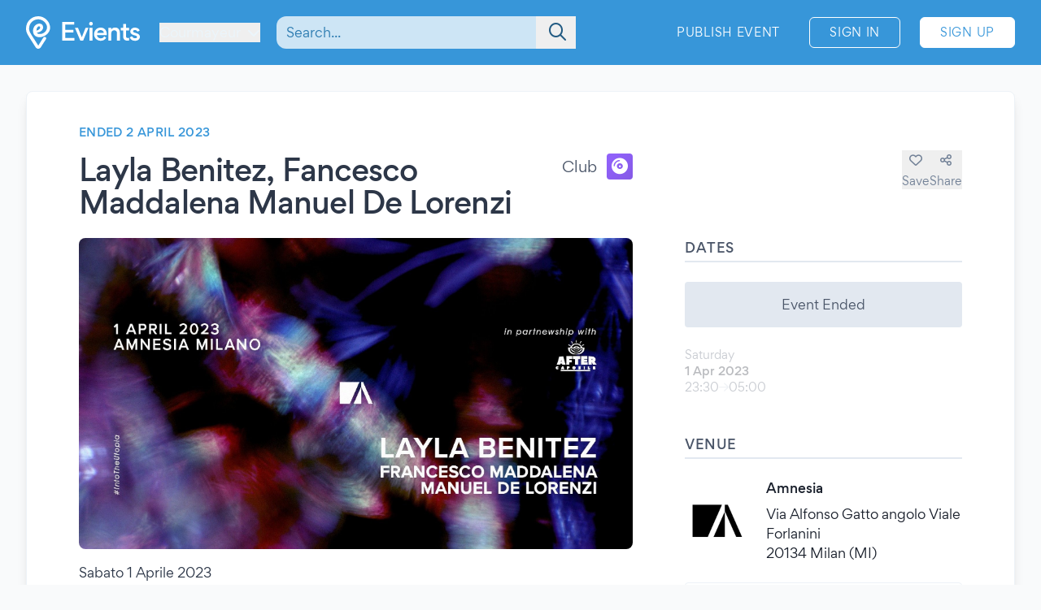

--- FILE ---
content_type: text/html; charset=UTF-8
request_url: https://www.evients.com/events/layla-benitez-fancesco-maddalena-manuel-de-lorenzi/e00492b32a514199b0c054c8e4ac214d?hl=en_GB
body_size: 7249
content:
<!DOCTYPE html>
<html lang="en-GB">
    <head>
        <meta charset="utf-8">

        <meta name="viewport" content="width=device-width, initial-scale=1">
        <meta name="csrf-token" content="gvZzVIZY4s7HgcJRuu7M8b8JvvjQ3JQPqrsimwAG">
        <meta name="apple-itunes-app" content="app-id=1481958191">
        <meta name="theme-color" content="#3796D9">
        <link rel="manifest" href="https://www.evients.com/manifest.webmanifest">

        

        
        <script src="https://js.stripe.com/basil/stripe.js"></script>

        <link rel="preload" as="style" href="https://www.evients.com/build/assets/CK0Qzegy.css" /><link rel="stylesheet" href="https://www.evients.com/build/assets/CK0Qzegy.css" data-navigate-track="reload" />
                    <title>Layla Benitez, Fancesco Maddalena  Manue... - 1 Apr 2023 - Milan | Evients</title>
        
                    <meta name="description" content="Event details for &quot;Layla Benitez, Fancesco Maddalena  Manuel De Lorenzi&quot; in Milan at Amnesia on 1 April 2023">
                            <meta name="coords" content="45.791667,6.973333">
        
        <link rel="preload" as="style" href="https://www.evients.com/build/assets/CK0Qzegy.css" /><link rel="modulepreload" href="https://www.evients.com/build/assets/Bvjrlwab.js" /><link rel="modulepreload" href="https://www.evients.com/build/assets/giCGhrOC.js" /><link rel="modulepreload" href="https://www.evients.com/build/assets/BfgMqhgj.js" /><link rel="modulepreload" href="https://www.evients.com/build/assets/BgWZCV4L.js" /><link rel="stylesheet" href="https://www.evients.com/build/assets/CK0Qzegy.css" data-navigate-track="reload" /><script type="module" src="https://www.evients.com/build/assets/Bvjrlwab.js" data-navigate-track="reload"></script>
            <link rel="canonical" href="https://www.evients.com/events/layla-benitez-fancesco-maddalena-manuel-de-lorenzi/e00492b32a514199b0c054c8e4ac214d" />
    <meta name="keywords" content="Layla Benitez, Fancesco Maddalena  Manuel De Lorenzi, Amnesia, Milan, Club, Event" />
    <meta property="og:site_name" content="Evients" />
    <meta property="og:title" content="Layla Benitez, Fancesco Maddalena  Manuel De Lorenzi" />
    <meta property="og:description" content="Event details for &quot;Layla Benitez, Fancesco Maddalena  Manuel De Lorenzi&quot; in Milan at Amnesia on 1 April 2023" />
    <meta property="og:type" content="events.event" />
    <meta property="og:url" content="https://www.evients.com/events/layla-benitez-fancesco-maddalena-manuel-de-lorenzi/e00492b32a514199b0c054c8e4ac214d" />
    <meta property="og:image" content="https://img.evients.com/images/f1920x1080/92/16/bc/d3/9216bcd3eeb14d58bacba6f4399bc7d7.jpg" />

        <script>
    window.localizedDateFormats = {
                    100: 'DD/MM/YY',
                    200: 'DD/MM/YYYY',
                    300: 'ddd, D MMM',
                    400: 'D MMM YYYY',
                    500: 'D MMMM YYYY',
                    600: 'ddd, D MMM YYYY',
                    700: 'ddd, D MMMM YYYY',
                    800: 'dddd, D MMM YYYY',
                    900: 'dddd, D MMMM YYYY',
                time: 'HH:mm',
    };
</script>
    </head>
    <body class="font-sans antialiased text-gray-700 bg-white lg:bg-gray-50">

        <div
            id="app"
            class="flex flex-col justify-between min-h-screen"
        >

            
            
    <div class="min-h-screen-90">
        <div class="h-16 lg:h-0"></div>

<header class="fixed left-0 top-0 right-0 lg:relative z-30 text-white bg-brand-500">
    <div class="w-full max-w-screen-2xl mx-auto flex items-center flex-initial h-16 lg:px-8 lg:py-4 sm:py-0 lg:h-20">
        <div class="flex items-center flex-1 lg:flex-initial">
            <a href="https://www.evients.com" class="flex-none w-12 lg:w-auto">
                <img src="https://www.evients.com/img/icon-white.svg" width="48" height="32" alt="Evients" class="px-3 lg:hidden">
                <img src="https://www.evients.com/img/logo-white.svg" width="140" height="40" alt="Evients" class="hidden lg:inline">
            </a>

            <div class="ml-2 sm:pr-0 lg:ml-6">
                <dropdown-menu
                    class="w-full text-brand-100 hover:text-white focus:text-white transition sm:w-auto"
                    origin="origin-top-left"
                    button-class="relative flex items-center w-full focus:outline-none sm:w-auto"
                    tsid-prefix="city-menu"
                    prevent-close-on-click-inside
                >
                    <template #button>
                        <span class="mr-2 text-xs sm:text-base lg:text-sm xl:text-base" tsid="city-menu">
                            Courmayeur
                        </span>
                        <i class="fa-solid fa-chevron-down"></i>
                    </template>
                    <template #menu>
                        <location-picker></location-picker>
                    </template>
                </dropdown-menu>
            </div>
        </div>

        <toggle-visibility-button always-show-on-screen-lg>
            <template #button="slotProps">
                <a href="#"
                   @click.prevent="slotProps.showContent"
                   class="px-3 text-2xl text-brand-100 lg:hidden"
                >
                    <i class="fa-regular fa-magnifying-glass"></i>
                </a>
            </template>

            <template #content="slotProps">
                <form method="get"
                      action="https://www.evients.com/search"
                      class="absolute top-0 left-0 right-0 z-40 flex items-center h-16 ml-3 lg:static lg:h-auto lg:w-56 xl:w-96 bg-brand-500 lg:bg-transparent"
                >
                    
                    <div class="relative flex-1 mx-2 text-brand-800">
                        <div>
                            <global-search-auto-complete :input-initial-value='null'></global-search-auto-complete>
                        </div>

                        <div class="absolute inset-y-0 right-0 z-40 flex items-center pl-3">
                            <button type="submit" class="py-2 pl-4 pr-3 text-brand-700 focus:outline-none focus:text-brand-400" tsid="search" aria-label="Search">
                                <i class="fa-regular fa-lg fa-magnifying-glass"></i>
                            </button>
                        </div>
                    </div>

                    <a href="#"
                       @click.prevent="slotProps.hideContent"
                       class="px-4 lg:hidden"
                    >
                        <i class="fa-light fa-lg fa-xmark"></i>
                    </a>
                </form>
            </template>
        </toggle-visibility-button>

        <div class="flex items-center justify-end lg:flex-1 text-brand-100"
        >
                            <a href="https://www.evients.com/publish"
                   class="hidden px-3 py-2 text-xs tracking-wider text-white uppercase transition rounded-md lg:block hover:bg-white hover:bg-opacity-20 active:scale-95 xl:text-sm lg:mr-6">
                    Publish Event                </a>
                <a href="https://www.evients.com/login"
                   class="px-2 py-2 ml-2 mr-2 text-xs tracking-wider text-white uppercase transition border border-white rounded-md hover:bg-white hover:text-brand-500 active:scale-95 xl:text-sm lg:px-6 lg:ml-0 lg:mr-6">
                    Sign In                </a>
                <a href="https://www.evients.com/register"
                   class="hidden px-2 py-2 mr-2 text-xs tracking-wider uppercase transition bg-white border border-white rounded-md sm:block text-brand-500 hover:shadow-lg active:scale-95 xl:text-sm lg:px-6 lg:mr-0">
                    Sign Up                </a>
                    </div>

    </div>
</header>

        <main class="p-4 mx-auto w-full max-w-screen-2xl lg:p-8">
            
    
    <article class="mx-auto bg-white lg:border lg:rounded-lg lg:border-gray-200 lg:shadow-lg lg:px-16 lg:py-10">
        
        <div class="flex flex-col lg:flex-row lg:items-start lg:justify-between lg:mb-4">
            <div class="order-2 lg:order-1 lg:w-2/3 lg:mr-16">
                                    <div class="hidden headline lg:flex">
                        Ended 2 April 2023
                                            </div>
                
                <div class="flex flex-col justify-between mt-2 lg:flex-row lg:mt-4">
                    <h1 class="text-2xl font-medium leading-snug tracking-tight text-gray-800 md:text-3xl lg:text-4xl">
                        Layla Benitez, Fancesco Maddalena  Manuel De Lorenzi
                                            </h1>

                    <div class="items-center justify-between hidden h-8 mb-2 lg:flex lg:ml-8 lg:mb-0">
                        <div class="flex">
                            <span class="self-center mr-3 lg:text-lg">
                                Club
                            </span>
                            <category-icon color="#9061f9" icon="compact-disc">
                            </category-icon>
                        </div>
                    </div>
                </div>
            </div>

            <div class="flex items-center justify-between lg:justify-end order-1 lg:order-2 lg:w-1/3 lg:mt-8">
                <div class="flex flex-1 lg:hidden">
                    <span class="self-center order-2 mr-3 lg:order-1 lg:text-lg">
                        Club
                    </span>
                    <category-icon
                            color="#9061f9" icon="compact-disc"
                            class="order-1 mr-3 lg:order-2 lg:mr-0"
                    ></category-icon>
                </div>

                <div class="flex gap-6">
                                            <save-event-button class="flex-1" fake></save-event-button>
                    
                    <share-page message="Hey,%20take%20a%20look%20at%20this%20event%20on%20Evients!" url="https://www.evients.com/events/layla-benitez-fancesco-maddalena-manuel-de-lorenzi/e00492b32a514199b0c054c8e4ac214d" qr-url="https://www.evients.com/qr-codes/events/e00492b32a514199b0c054c8e4ac214d.png"></share-page>

                    
                </div>
            </div>
        </div>

        <div class="flex flex-col mt-4 lg:flex-row lg:mt-6">
            <div class="lg:w-2/3 lg:mr-16">
                <img src="https://img.evients.com/images/f1920x1080/92/16/bc/d3/9216bcd3eeb14d58bacba6f4399bc7d7.jpg" srcset="https://img.evients.com/images/f240x135/92/16/bc/d3/9216bcd3eeb14d58bacba6f4399bc7d7.jpg 240w, https://img.evients.com/images/f480x270/92/16/bc/d3/9216bcd3eeb14d58bacba6f4399bc7d7.jpg 480w, https://img.evients.com/images/f960x540/92/16/bc/d3/9216bcd3eeb14d58bacba6f4399bc7d7.jpg 960w, https://img.evients.com/images/f1920x1080/92/16/bc/d3/9216bcd3eeb14d58bacba6f4399bc7d7.jpg 1920w"
                    alt="Layla Benitez, Fancesco Maddalena  Manuel De Lorenzi" width="16" height="9" class="w-full mb-8 rounded-lg lg:mb-4">

                <div class="hidden leading-relaxed lg:block prose">
                    <p class="mb-5">Sabato 1 Aprile 2023<br>
(dalle ore 23.30)<br>
#IntoTheUtopia - Amnesia Milano in collaborazione con After Caposile<br>
w/<br>
LAYLA BENITEZ<br>
Fancesco Maddalena<br>
Manuel De Lorenzi</p><p class="mb-5">&gt;&gt;Tickets: <a href="https://bit.ly/AMN-010423" class="text-brand-500 hover:text-brand-300" target="_blank" rel="ugc nofollow noopener">https://bit.ly/AMN-010423</a></p><p class="mb-5">Si pu&ograve; avere il djing nel sangue, nel dna, nei propri cromosomi? Nella maniera pi&ugrave; assoluta quando ci si riferisce a Layla Benitez, ospite speciale all&rsquo;Amnesia Milano sabato 1&deg; aprile 2023, insieme a Francesco Maddalena e Manuel De Lorenzi, per una serata in collaborazione con il team di After Caposile.</p><p class="mb-5">Layla Benitez ha iniziato a fare la dj ancor prima di essere teenager, ma in realt&agrave; il suo approccio alla club culture era iniziato ancor prima, accompagnando il padre alle sue serate in discoteca. E non stiamo parlando di un padre e di un dj qualunque, stiamo parlando di una leggenda assoluta, John &lsquo;Jellybean&rsquo; Benitez, tra gli autentici e indiscussi pionieri della house, Studio 54 e tantissimo altro ancora. Con la maggiore et&agrave; Layla Benitez ha iniziato a farsi strada in party undeground in giro per il mondo per poi diventare presenza ricorrente nei party di Ibiza, Miami e Mykonos. Il suo stile? &ldquo;Indie-dance meets dark disco&rdquo;, per utilizzare le sue stesse parole.</p><p class="mb-5">After Caposile &egrave; un progetto veneziano che negli anni ha saputo portare nuova linfa e nuove energie al mondo del clubbing, la cui missione &egrave; quella che va alla ricerca della vera essenza del clubbing, ovvero la creazione di un luogo nel quale ogni persona si possa sentire protagonista e parte integrante del tutto. Il loro percorso li ha portati a collaborare con festival quali UNUM in Albania e con club come il Wilden Renate di Berlino e - con il party del 1&deg; aprile - con Amnesia Milano.</p><p class="mb-5">Dj e producer in costante evoluzione, Francesco Maddalena &egrave; resident del progetto After Caposile; il suo sound affonda le radici nella musica house, per mescolarsi con la techno e deep pi&ugrave; contemporanea. Uno stile che ha traslato anche nelle produzioni della label Caposile Music, che gli ha aperto le strade dei migliori club europei. Manuel De Lorenzi da sempre ha avuto passione e rispetto per la house music, sviluppando un metodo che l&rsquo;ha portato a suonare in tutti i club storici della Riviera Romagnola: la sua &egrave; una ricerca sistematica e senza fine del miglior groove, sia nei dj set sia nelle produzioni discografiche con la sua etichetta Deco Records.</p><p class="mb-5">&gt;&gt;Tickets: <a href="https://bit.ly/AMN-010423" class="text-brand-500 hover:text-brand-300" target="_blank" rel="ugc nofollow noopener">https://bit.ly/AMN-010423</a></p><p class="mb-5">Prezzi:<br>
- Tickets online: 22,50&euro; + d.d.p. (disponibilit&agrave; limitate con ingresso privilegiato)<br>
- Tickets in cassa: 30&euro;</p><p class="mb-5">Tavoli:<br>
Zona Consolle e Priv&egrave; su richiesta<br>
Pista 250&euro; x 5 persone con 1 bottiglia</p><p class="mb-5">Infoline:<br>
+39 3488605549 🇮🇹<br>
+39 3487241015 🇮🇹<br>
+39 3487393988 🇬🇧</p><p class="mb-5">Info tavoli / tables:<br>
+39 3389440621 🇮🇹<br>
+39 3487393988 🇬🇧</p><p class="mb-5">Amnesia Milano<br>
via Gatto angolo Viale Forlanini<br>
<a href="http://www.amnesiamilano.com/" class="text-brand-500 hover:text-brand-300" target="_blank" rel="ugc nofollow noopener">http://www.amnesiamilano.com/</a></p>
                </div>
            </div>
            <div class="flex flex-col lg:w-1/3">

                
                <div class="mb-8">
                    <h2 class="pb-1 mb-3 font-medium tracking-wide uppercase border-b-2 border-gray-300">Dates</h2>
                                                                        <div class="rounded bg-gray-300 my-6 text-center p-4">Event Ended</div>
                                                                                                                                                                        <div class="flex items-center justify-between my-4 text-gray-900 opacity-30">
    <div class="flex flex-col">
                <span class="text-sm text-gray-700">Saturday</span>
        <span class="text-sm font-medium">1 Apr 2023</span>

        <span class="flex gap-2 text-sm text-gray-700">
            <span>23:30</span>

                            <i class="text-sm text-gray-400 fa-regular fa-arrow-right"></i>
                <span>05:00</span>
                    </span>
         

    </div>

    </div>
                                                                                                                                                    </div>

                 
                <div class="mb-12">

                    <h2 class="pb-1 mb-6 font-medium tracking-wide uppercase border-b-2 border-gray-300">Venue</h2>

                                            <a href="https://www.evients.com/venues/amnesia/aae78dabd88642269863bc694d14d951" class="block mt-6 ">
        <div class="flex items-center my-4 text-gray-900 venue-card">
            <img
                src="https://img.evients.com/images/f480x480/e0/9d/05/b7/e09d05b7c05f40bd87424aa6061b3b16.jpg"
                class="w-20 h-20 mr-5 rounded"
                alt="Amnesia"
            >
            <address class="flex flex-col justify-between not-italic">
                <h2 class="mb-2 font-medium">Amnesia</h2>
                <span>Via Alfonso Gatto angolo Viale Forlanini<br />
20134 Milan (MI)</span>
            </address>
        </div>
    </a>

                        <div class="mt-6 hidden w-full overflow-hidden border rounded lg:block">
                            <iframe
                                src="https://www.google.com/maps/embed/v1/place?zoom=17&q=45.463221%2C9.238578&key=AIzaSyCkuRTAFVOnz_UIX8km3VIjy47XmC3EkaE"
                                class="w-full h-64" allowfullscreen
                            ></iframe>
                        </div>
                                    </div>
                 

                
                
                
                
                                    <div class="lg:hidden">
                        <h2 class="pb-1 mb-1 font-medium tracking-wide uppercase border-b-2 border-gray-300">
                            Description                        </h2>
                        <div class="my-4 leading-relaxed">
                            <p class="mb-5">Sabato 1 Aprile 2023<br>
(dalle ore 23.30)<br>
#IntoTheUtopia - Amnesia Milano in collaborazione con After Caposile<br>
w/<br>
LAYLA BENITEZ<br>
Fancesco Maddalena<br>
Manuel De Lorenzi</p><p class="mb-5">&gt;&gt;Tickets: <a href="https://bit.ly/AMN-010423" class="text-brand-500 hover:text-brand-300" target="_blank" rel="ugc nofollow noopener">https://bit.ly/AMN-010423</a></p><p class="mb-5">Si pu&ograve; avere il djing nel sangue, nel dna, nei propri cromosomi? Nella maniera pi&ugrave; assoluta quando ci si riferisce a Layla Benitez, ospite speciale all&rsquo;Amnesia Milano sabato 1&deg; aprile 2023, insieme a Francesco Maddalena e Manuel De Lorenzi, per una serata in collaborazione con il team di After Caposile.</p><p class="mb-5">Layla Benitez ha iniziato a fare la dj ancor prima di essere teenager, ma in realt&agrave; il suo approccio alla club culture era iniziato ancor prima, accompagnando il padre alle sue serate in discoteca. E non stiamo parlando di un padre e di un dj qualunque, stiamo parlando di una leggenda assoluta, John &lsquo;Jellybean&rsquo; Benitez, tra gli autentici e indiscussi pionieri della house, Studio 54 e tantissimo altro ancora. Con la maggiore et&agrave; Layla Benitez ha iniziato a farsi strada in party undeground in giro per il mondo per poi diventare presenza ricorrente nei party di Ibiza, Miami e Mykonos. Il suo stile? &ldquo;Indie-dance meets dark disco&rdquo;, per utilizzare le sue stesse parole.</p><p class="mb-5">After Caposile &egrave; un progetto veneziano che negli anni ha saputo portare nuova linfa e nuove energie al mondo del clubbing, la cui missione &egrave; quella che va alla ricerca della vera essenza del clubbing, ovvero la creazione di un luogo nel quale ogni persona si possa sentire protagonista e parte integrante del tutto. Il loro percorso li ha portati a collaborare con festival quali UNUM in Albania e con club come il Wilden Renate di Berlino e - con il party del 1&deg; aprile - con Amnesia Milano.</p><p class="mb-5">Dj e producer in costante evoluzione, Francesco Maddalena &egrave; resident del progetto After Caposile; il suo sound affonda le radici nella musica house, per mescolarsi con la techno e deep pi&ugrave; contemporanea. Uno stile che ha traslato anche nelle produzioni della label Caposile Music, che gli ha aperto le strade dei migliori club europei. Manuel De Lorenzi da sempre ha avuto passione e rispetto per la house music, sviluppando un metodo che l&rsquo;ha portato a suonare in tutti i club storici della Riviera Romagnola: la sua &egrave; una ricerca sistematica e senza fine del miglior groove, sia nei dj set sia nelle produzioni discografiche con la sua etichetta Deco Records.</p><p class="mb-5">&gt;&gt;Tickets: <a href="https://bit.ly/AMN-010423" class="text-brand-500 hover:text-brand-300" target="_blank" rel="ugc nofollow noopener">https://bit.ly/AMN-010423</a></p><p class="mb-5">Prezzi:<br>
- Tickets online: 22,50&euro; + d.d.p. (disponibilit&agrave; limitate con ingresso privilegiato)<br>
- Tickets in cassa: 30&euro;</p><p class="mb-5">Tavoli:<br>
Zona Consolle e Priv&egrave; su richiesta<br>
Pista 250&euro; x 5 persone con 1 bottiglia</p><p class="mb-5">Infoline:<br>
+39 3488605549 🇮🇹<br>
+39 3487241015 🇮🇹<br>
+39 3487393988 🇬🇧</p><p class="mb-5">Info tavoli / tables:<br>
+39 3389440621 🇮🇹<br>
+39 3487393988 🇬🇧</p><p class="mb-5">Amnesia Milano<br>
via Gatto angolo Viale Forlanini<br>
<a href="http://www.amnesiamilano.com/" class="text-brand-500 hover:text-brand-300" target="_blank" rel="ugc nofollow noopener">http://www.amnesiamilano.com/</a></p>
                        </div>
                    </div>
                
                
            </div>
        </div>

    </article>

    <script type="application/ld+json">{"@context":"https:\/\/schema.org","@type":"DanceEvent","name":"Layla Benitez, Fancesco Maddalena  Manuel De Lorenzi","startDate":"2023-04-01","endDate":"2023-04-02","eventAttendanceMode":"https:\/\/schema.org\/OfflineEventAttendanceMode","eventStatus":"https:\/\/schema.org\/EventScheduled","location":{"@type":"Place","name":"Amnesia","address":{"@type":"PostalAddress","streetAddress":"Via Alfonso Gatto angolo Viale Forlanini, ","addressLocality":"Milan","postalCode":"20134","addressRegion":"Lombardy","addressCountry":"IT"}},"image":["https:\/\/img.evients.com\/images\/f1920x1080\/92\/16\/bc\/d3\/9216bcd3eeb14d58bacba6f4399bc7d7.jpg"],"description":"Sabato 1 Aprile 2023\n(dalle ore 23.30)\n#IntoTheUtopia - Amnesia Milano in collaborazione con After Caposile\nw\/\nLAYLA BENITEZ\nFancesco Maddalena\nManuel De Lorenzi\n\n>>Tickets: https:\/\/bit.ly\/AMN-010423\n\nSi pu\u00f2 avere il djing nel sangue, nel dna, nei pr..."}</script>

        </main>
    </div>

        <footer class="leading-loose bg-brand-500 text-brand-200">

    <a href="https://www.evients.com/bt"><img src="https://www.evients.com/img/pixel.gif" alt=""></a>

    <div class="px-8 w-full max-w-screen-2xl mx-auto">
        
        <div
            class="flex flex-col py-6 space-y-8 text-center border-b-2 md:flex-row md:space-y-0 md:py-10 md:text-left border-brand-400">
            <section class="flex-1 order-3 hidden lg:block md:order-1">
                <h2 class="font-medium text-brand-100 uppercase">Cities</h2>
                <ul>
                    <li>
                        <a href="https://www.evients.com/cities/italy/roma"
                            class="hover:text-white focus:text-white">
                            Events in Roma
                        </a>
                    </li>
                    <li>
                        <a href="https://www.evients.com/cities/italy/milano"
                            class="hover:text-white focus:text-white">
                            Events in Milano
                        </a>
                    </li>
                    <li>
                        <a href="https://www.evients.com/cities/italy/torino"
                            class="hover:text-white focus:text-white">
                            Events in Torino
                        </a>
                    </li>
                    <li>
                        <a href="https://www.evients.com/cities/italy/bologna"
                            class="hover:text-white focus:text-white">
                            Events in Bologna
                        </a>
                    </li>
                    <li>
                        <a href="https://www.evients.com/cities/italy/firenze"
                            class="hover:text-white focus:text-white">
                            Events in Firenze
                        </a>
                    </li>
                    <li>
                        <a href="https://www.evients.com/cities/italy/verona"
                            class="hover:text-white focus:text-white">
                            Events in Verona
                        </a>
                    </li>
                </ul>
            </section>

            <section class="flex-1 order-5 md:order-3">
                <h2 class="font-medium text-brand-100 uppercase">For Organizers</h2>
                <ul>
                    <li>
                        <a href="https://www.evients.com/biglietteria-automatizzata"
                            class="hover:text-white focus:text-white">Automated Ticketing</a>
                    </li>
                    <li>
                        <a href="https://www.evients.com/publish"
                            class="hover:text-white focus:text-white">Promote your Events</a>
                    </li>
                </ul>

                <h2 class="mt-6 font-medium text-brand-100 uppercase">Resources</h2>
                <ul>
                    <li>
                        <a
                                                          href="https://www.evients.com/contact-us?event_uuid=e00492b32a514199b0c054c8e4ac214d"
                                                      class="hover:text-white focus:text-white">Contact Us</a>
                    </li>
                    <li>
                        <a href="https://www.evients.com/help"
                            class="hover:text-white focus:text-white">Help</a>
                    </li>
                    <li>
                        <a href="https://www.evients.com/newsroom"
                            class="hover:text-white focus:text-white">Newsroom</a>
                    </li>
                    <li>
                        <a href="https://www.evients.com/newsroom/media-assets"
                            class="hover:text-white focus:text-white">Media Assets</a>
                    </li>
                    <li>
                        <a href="https://status.evients.com"
                            class="hover:text-white focus:text-white">Service Status</a>
                    </li>
                </ul>
            </section>

            <section class="flex-1 order-1 md:order-4">
                <h2 class="font-medium text-brand-100 uppercase">Language</h2>
                <dropdown-menu container-class="flex flex-shrink items-center justify-center md:justify-start"
                    button-class="flex items-center justify-center md:justify-start" origin="origin-top left-0 right-0"
                    tsid-prefix="language-menu">
                    <template #button>
                        <span class="hover:text-white focus:text-white">
                            <i class="mr-3 fa-light fa-earth-europe fa-lg"></i>
                            English (GB)
                            <i class="ml-3 fa-regular fa-chevron-down"></i>
                        </span>
                    </template>

                    <template #menu>
                        <form action="https://www.evients.com/language" method="POST">
                            <input type="hidden" name="_token" value="gvZzVIZY4s7HgcJRuu7M8b8JvvjQ3JQPqrsimwAG" autocomplete="off">                            <ul class="text-gray-700">
                                                                <li>
                                    <button
                                        name="locale_code"
                                        value="en_GB"
                                        tsid="locale_en_GB"
                                        class="w-full block px-4 py-2 hover:bg-brand-100 text-left font-medium"
                                        type="submit"
                                    >
                                        English (GB)
                                    </button>
                                </li>
                                                                <li>
                                    <button
                                        name="locale_code"
                                        value="en_US"
                                        tsid="locale_en_US"
                                        class="w-full block px-4 py-2 hover:bg-brand-100 text-left "
                                        type="submit"
                                    >
                                        English (US)
                                    </button>
                                </li>
                                                                <li>
                                    <button
                                        name="locale_code"
                                        value="it_IT"
                                        tsid="locale_it_IT"
                                        class="w-full block px-4 py-2 hover:bg-brand-100 text-left "
                                        type="submit"
                                    >
                                        Italiano
                                    </button>
                                </li>
                                                            </ul>
                        </form>
                    </template>
                </dropdown-menu>

                <h2 class="mt-6 font-medium text-brand-100 uppercase">Legal</h2>
                <ul>
                    <li>
                        <a href="https://www.evients.com/terms" class="hover:text-white focus:text-white">
                            Terms of Service                        </a>
                    </li>
                    <li>
                        <a href="https://www.evients.com/privacy"
                           class="hover:text-white focus:text-white">Privacy Policy</a>
                    </li>
                    <li>
                        <a href="https://www.evients.com/cookie-policy"
                           class="hover:text-white focus:text-white">Cookie Policy</a>
                    </li>
                </ul>
            </section>

            <section class="flex-1 order-2 md:order-5">
                <h2 class="font-medium text-brand-100 uppercase">Download the App!</h2>
                <ul>
                    <li>
                        <a href="https://apps.apple.com/it/app/evients/id1481958191" target="_blank" rel="noopener">
                            <img src="https://www.evients.com/img/app-stores/app_store_white.svg" width="120" height="40"
                                class="inline-block mt-3 rounded-lg shadow hover:bg-white hover:bg-opacity-25 transition select-none"
                                alt="App Store">
                        </a>
                    </li>
                    <li>
                        <a href="https://play.google.com/store/apps/details?id=com.evients.app" target="_blank"
                            rel="noopener">
                            <img src="https://www.evients.com/img/app-stores/google_play_white.svg" width="135" height="40"
                                class="inline-block mt-3 rounded shadow hover:bg-white hover:bg-opacity-25 transition select-none"
                                alt="Play Store">
                        </a>
                    </li>
                </ul>
            </section>
        </div>

        
        <div class="flex flex-col items-center justify-between py-8 text-center md:flex-row md:text-left md:py-10">
            <img src="https://www.evients.com/img/logo-white.svg" alt="Evients" width="140" height="40" class="mb-2 md:mb-0">
            <div class="mb-6 leading-normal text-center md:mb-0">
                &copy; 2026 Evients® &ndash; All rights reserved.                <div class="text-xs">
                    Made with <i class="fa-solid fa-heart"></i> in
                    <img src="https://www.evients.com/img/flags/flags-iso/shiny/16/IT.png" alt="Italy" width="16" height="16"
                        class="inline -mt-1">
                    while listening to
                    <a href="https://roxette.se" target="_blank" rel="noopener" class="hover:text-white">Roxette</a>.
                </div>
                <div class="mt-2 text-xs">Evients is a registered trademark by Hexation S.r.l. &ndash;
                    VATIN IT03735511200
                </div>
            </div>
            <div class="flex justify-between w-4/5 mx-auto md:w-auto md:mx-0">
                <a href="https://www.instagram.com/evients_com/" target="_blank" rel="noopener"
                    class="px-2 py-2 hover:text-white transition md:px-4">
                    <i class="fab fa-instagram fa-xl" aria-hidden="true"></i>
                    <span class="sr-only">Instagram</span>
                </a>
                <a href="https://www.youtube.com/channel/UCsgnyZQFlavjMvpy4p5-dsw" target="_blank" rel="noopener"
                    class="px-2 py-2 hover:text-white transition md:px-4">
                    <i class="fab fa-youtube fa-xl" aria-hidden="true"></i>
                    <span class="sr-only">YouTube</span>
                </a>
                <a href="https://twitter.com/EvientsOfficial" target="_blank" rel="noopener"
                    class="px-2 py-2 hover:text-white transition md:px-4">
                    <i class="fab fa-x-twitter fa-xl" aria-hidden="true"></i>
                    <span class="sr-only">Twitter</span>
                </a>
                <a href="https://www.facebook.com/evients/" target="_blank" rel="noopener"
                    class="px-2 py-2 hover:text-white transition md:pl-4 md:pr-0">
                    <i class="fab fa-facebook-f fa-xl" aria-hidden="true"></i>
                    <span class="sr-only">Facebook</span>
                </a>
            </div>
        </div>
    </div>

</footer>


        </div>

    <script defer src="https://static.cloudflareinsights.com/beacon.min.js/vcd15cbe7772f49c399c6a5babf22c1241717689176015" integrity="sha512-ZpsOmlRQV6y907TI0dKBHq9Md29nnaEIPlkf84rnaERnq6zvWvPUqr2ft8M1aS28oN72PdrCzSjY4U6VaAw1EQ==" data-cf-beacon='{"version":"2024.11.0","token":"431a8f91b1ed4fb69345aba68db5f7b4","r":1,"server_timing":{"name":{"cfCacheStatus":true,"cfEdge":true,"cfExtPri":true,"cfL4":true,"cfOrigin":true,"cfSpeedBrain":true},"location_startswith":null}}' crossorigin="anonymous"></script>
<script>(function(){function c(){var b=a.contentDocument||a.contentWindow.document;if(b){var d=b.createElement('script');d.innerHTML="window.__CF$cv$params={r:'9beb9650099fa06e',t:'MTc2ODU0NTI2Nw=='};var a=document.createElement('script');a.src='/cdn-cgi/challenge-platform/scripts/jsd/main.js';document.getElementsByTagName('head')[0].appendChild(a);";b.getElementsByTagName('head')[0].appendChild(d)}}if(document.body){var a=document.createElement('iframe');a.height=1;a.width=1;a.style.position='absolute';a.style.top=0;a.style.left=0;a.style.border='none';a.style.visibility='hidden';document.body.appendChild(a);if('loading'!==document.readyState)c();else if(window.addEventListener)document.addEventListener('DOMContentLoaded',c);else{var e=document.onreadystatechange||function(){};document.onreadystatechange=function(b){e(b);'loading'!==document.readyState&&(document.onreadystatechange=e,c())}}}})();</script></body>
</html>


--- FILE ---
content_type: application/javascript
request_url: https://www.evients.com/build/assets/CrBaXduN.js
body_size: 664
content:
import{V as o}from"./giCGhrOC.js";(function(){try{var t=typeof window!="undefined"?window:typeof global!="undefined"?global:typeof globalThis!="undefined"?globalThis:typeof self!="undefined"?self:{},e=new t.Error().stack;e&&(t._sentryDebugIds=t._sentryDebugIds||{},t._sentryDebugIds[e]="cacb435c-664f-4b76-83f9-97c3c1a2f26b",t._sentryDebugIdIdentifier="sentry-dbid-cacb435c-664f-4b76-83f9-97c3c1a2f26b")}catch(n){}})();let a="useandom-26T198340PX75pxJACKVERYMINDBUSHWOLF_GQZbfghjklqvwyzrict",s=(t=21)=>{let e="",n=t;for(;n--;)e+=a[Math.random()*64|0];return e};function r(t){"@babel/helpers - typeof";return typeof Symbol=="function"&&typeof Symbol.iterator=="symbol"?r=function(e){return typeof e}:r=function(e){return e&&typeof Symbol=="function"&&e.constructor===Symbol&&e!==Symbol.prototype?"symbol":typeof e},r(t)}var d={selector:"vue-portal-target-".concat(s())},u=function(e){return d.selector=e},i=typeof window!="undefined"&&(typeof document=="undefined"?"undefined":r(document))!==void 0,l=o.extend({abstract:!0,name:"PortalOutlet",props:["nodes","tag"],data:function(e){return{updatedNodes:e.nodes}},render:function(e){var n=this.updatedNodes&&this.updatedNodes();return n?n.length===1&&!n[0].text?n:e(this.tag||"DIV",n):e()},destroyed:function(){var e=this.$el;e&&e.parentNode.removeChild(e)}}),f=o.extend({name:"VueSimplePortal",props:{disabled:{type:Boolean},prepend:{type:Boolean},selector:{type:String,default:function(){return"#".concat(d.selector)}},tag:{type:String,default:"DIV"}},render:function(e){if(this.disabled){var n=this.$scopedSlots&&this.$scopedSlots.default();return n?n.length<2&&!n[0].text?n:e(this.tag,n):e()}return e()},created:function(){this.getTargetEl()||this.insertTargetEl()},updated:function(){var e=this;this.$nextTick(function(){!e.disabled&&e.slotFn!==e.$scopedSlots.default&&(e.container.updatedNodes=e.$scopedSlots.default),e.slotFn=e.$scopedSlots.default})},beforeDestroy:function(){this.unmount()},watch:{disabled:{immediate:!0,handler:function(e){e?this.unmount():this.$nextTick(this.mount)}}},methods:{getTargetEl:function(){if(i)return document.querySelector(this.selector)},insertTargetEl:function(){if(i){var e=document.querySelector("body"),n=document.createElement(this.tag);n.id=this.selector.substring(1),e.appendChild(n)}},mount:function(){if(i){var e=this.getTargetEl(),n=document.createElement("DIV");this.prepend&&e.firstChild?e.insertBefore(n,e.firstChild):e.appendChild(n),this.container=new l({el:n,parent:this,propsData:{tag:this.tag,nodes:this.$scopedSlots.default}})}},unmount:function(){this.container&&(this.container.$destroy(),delete this.container)}}});function c(t){var e=arguments.length>1&&arguments[1]!==void 0?arguments[1]:{};t.component(e.name||"portal",f),e.defaultSelector&&u(e.defaultSelector)}typeof window!="undefined"&&window.Vue&&window.Vue===o&&o.use(c);export{f as P};


--- FILE ---
content_type: application/javascript
request_url: https://www.evients.com/build/assets/C_TjHBnR.js
body_size: 503
content:
import{c as r}from"./BgWZCV4L.js";import{C as a}from"./BuEBoyXn.js";import{n as i}from"./CuzJMNjK.js";import"./giCGhrOC.js";(function(){try{var o=typeof window!="undefined"?window:typeof global!="undefined"?global:typeof globalThis!="undefined"?globalThis:typeof self!="undefined"?self:{},t=new o.Error().stack;t&&(o._sentryDebugIds=o._sentryDebugIds||{},o._sentryDebugIds[t]="37de9f56-299c-4971-ba1a-6d10c2bdd882",o._sentryDebugIdIdentifier="sentry-dbid-37de9f56-299c-4971-ba1a-6d10c2bdd882")}catch(e){}})();const s={components:{CityLine:a},computed:{isGeolocationSupported:function(){return!!navigator.geolocation}},methods:{geolocateUser:function(){let o=e=>{let n={latitude:e.coords.latitude,longitude:e.coords.longitude};r("/location",n,"POST")},t=e=>{alert(this.$t("We’re unable to determine your location. Please manually search for your city."))};navigator.geolocation.getCurrentPosition(o,t)},submitCity:function(o){let t={city_id:o.id,_token:document.getElementsByName("csrf-token")[0].getAttribute("content")};r("/location",t,"POST")}}};var c=function(){var t=this,e=t._self._c;return e("div",[t.isGeolocationSupported?e("div",{staticClass:"text-gray-700"},[e("a",{staticClass:"block px-4 py-2 hover:bg-brand-100",attrs:{href:"#"},on:{click:function(n){return n.preventDefault(),t.geolocateUser.apply(null,arguments)}}},[e("i",{staticClass:"fa-light fa-location fa-fw mr-2"}),t._v(" "+t._s(t.$t("My Location"))+" ")])]):t._e(),e("div",{staticClass:"flex h-12 flex-col justify-center text-black"},[e("auto-complete",{attrs:{url:"/api/v1/cities/search","container-class":"relative px-2","input-class":"w-full text-black form-input",placeholder:t.$t("Search Cities..."),"slot-class":"outline-none hover:bg-brand-200 focus:bg-brand-200","tsid-prefix":"city-search"},on:{"item-selected":t.submitCity},scopedSlots:t._u([{key:"default",fn:function({item:n}){return[e("city-line",{attrs:{city:n}})]}}])})],1)])},l=[],d=i(s,c,l,!1,null,null);const y=d.exports;export{y as default};


--- FILE ---
content_type: application/javascript
request_url: https://www.evients.com/build/assets/Bvjrlwab.js
body_size: 1884
content:
const __vite__mapDeps=(i,m=__vite__mapDeps,d=(m.f||(m.f=["assets/D7YzTFVD.js","assets/DIO2n0Sf.js","assets/giCGhrOC.js","assets/BoGhuGQY.js","assets/kYbLpjGD.js","assets/B5SV1myg.js","assets/CuzJMNjK.js","assets/DxGMYZ88.css","assets/DIJPfg2a.js","assets/CrBaXduN.js","assets/B7C5PFSM.js","assets/BEDADJ_B.js","assets/Bm_oPlyh.js","assets/Dor-kRW0.js","assets/BNi0_HXt.js","assets/D8WUccxW.js","assets/BBFkInvL.js","assets/BpUtx4CN.js","assets/B2j-cqSe.js","assets/CKmq98va.js","assets/w2AHoQbz.js","assets/B9g1pUXf.js","assets/BR1sQOzO.js","assets/s1fw1mhS.js","assets/C0mC3A2Q.js","assets/B50X7ZjG.js","assets/A_FME2vc.js","assets/Dmn1ZYFs.js","assets/BGTfPD0y.js","assets/Bsa7vHgf.js","assets/BuEBoyXn.js","assets/CVxYL9jB.js","assets/BnQ68Zec.js","assets/B573Nenq.js","assets/MLl7CKBP.js","assets/C5KzNYcA.js","assets/C0kHB4Xt.js","assets/ChcZWtw6.js","assets/D79kInKJ.js","assets/D3VuXbOR.js","assets/DfV6fAYt.js","assets/Bi0cz0bH.js","assets/C0dB356y.js","assets/C-uqWr39.js","assets/BA8t618e.js","assets/Cygiz8qH.js","assets/D2jdN9Nc.js","assets/CWxBl9hW.js","assets/CW47z_qO.js","assets/BJVjXIQC.js","assets/DN-N40IJ.js","assets/C_TjHBnR.js","assets/BgWZCV4L.js","assets/BGq59Y6U.js","assets/DXbE3ps-.js","assets/C_7UenSG.js","assets/DOLH2B_2.js","assets/oJT2v1Ei.js","assets/iVw9Fl3u.js","assets/B63m-NU-.js","assets/Dvbbw2lJ.js","assets/CzLjwKwv.css","assets/uh3afttN.js","assets/Dz0VLFP4.js","assets/By0RYwv9.js","assets/8LurR3Dm.js","assets/70JYMZaU.js","assets/BDAS6Kkt.js","assets/CboK-qBf.css","assets/D4713-u7.js","assets/DgwCwKUL.js","assets/BqmzzGok.js","assets/BYLtpK6K.js","assets/DvfImQxb.js","assets/CaXuNGFX.js","assets/BPeTJNpK.js","assets/O4SQMmPq.js","assets/DpHLsqB6.css","assets/BmXBrczl.js","assets/BaAetgyX.js","assets/Qa0mxftC.js"])))=>i.map(i=>d[i]);
import{V as o,_ as e,i as w}from"./giCGhrOC.js";/* empty css        */import"./BfgMqhgj.js";import{g as u,f as n,a as p,b as E}from"./BgWZCV4L.js";(function(){try{var _=typeof window!="undefined"?window:typeof global!="undefined"?global:typeof globalThis!="undefined"?globalThis:typeof self!="undefined"?self:{},t=new _.Error().stack;t&&(_._sentryDebugIds=_._sentryDebugIds||{},_._sentryDebugIds[t]="7f71542b-252a-41f1-bcef-66154e3e2c49",_._sentryDebugIdIdentifier="sentry-dbid-7f71542b-252a-41f1-bcef-66154e3e2c49")}catch(v){}})();const i=Object.assign({"./global/AutoComplete.vue":()=>e(()=>import("./D7YzTFVD.js"),__vite__mapDeps([0,1,2,3,4,5,6,7])),"./global/ButtonModal.vue":()=>e(()=>import("./DIJPfg2a.js"),__vite__mapDeps([8,9,2,6])),"./global/DropdownMenu.vue":()=>e(()=>import("./B7C5PFSM.js"),__vite__mapDeps([10,6])),"./global/Modal.vue":()=>e(()=>import("./BEDADJ_B.js"),__vite__mapDeps([11,9,2,6]))});for(const _ in i)o.component(_.split("/").pop().split(".")[0],i[_]);const r=Object.assign({"./www/BuyLayout.vue":()=>e(()=>import("./Bm_oPlyh.js"),__vite__mapDeps([12,13,14,6])),"./www/Components/Alerts/AlertBox.vue":()=>e(()=>import("./BNi0_HXt.js"),__vite__mapDeps([14,6])),"./www/Components/Alerts/ErrorAlert.vue":()=>e(()=>import("./Dor-kRW0.js"),__vite__mapDeps([13,14,6])),"./www/Components/Alerts/SuccessAlert.vue":()=>e(()=>import("./D8WUccxW.js"),__vite__mapDeps([15,14,6])),"./www/Components/CenteredDialogBox.vue":()=>e(()=>import("./BBFkInvL.js"),__vite__mapDeps([16,6])),"./www/Components/Checkout/OrderSummary.vue":()=>e(()=>import("./BpUtx4CN.js"),__vite__mapDeps([17,18,6,8,9,2,19])),"./www/Components/Checkout/TimeUpModal.vue":()=>e(()=>import("./w2AHoQbz.js"),__vite__mapDeps([20,19,6,11,9,2])),"./www/Components/DialogBox.vue":()=>e(()=>import("./CKmq98va.js"),__vite__mapDeps([19,6])),"./www/Components/InfoModal.vue":()=>e(()=>import("./B9g1pUXf.js"),__vite__mapDeps([21,2,11,9,6,19])),"./www/Components/Input/CheckboxInput.vue":()=>e(()=>import("./BR1sQOzO.js"),__vite__mapDeps([22,21,2,11,9,6,19])),"./www/Components/Input/DateInput.vue":()=>e(()=>import("./s1fw1mhS.js"),__vite__mapDeps([23,6])),"./www/Components/Input/SelectInput.vue":()=>e(()=>import("./C0mC3A2Q.js"),__vite__mapDeps([24,21,2,11,9,6,19])),"./www/Components/Input/TextInput.vue":()=>e(()=>import("./B50X7ZjG.js"),__vite__mapDeps([25,21,2,11,9,6,19])),"./www/Components/Input/TimeInput.vue":()=>e(()=>import("./A_FME2vc.js"),__vite__mapDeps([26,6])),"./www/Components/Pagination.vue":()=>e(()=>import("./Dmn1ZYFs.js"),__vite__mapDeps([27,6])),"./www/Components/Pickers/AmountPicker.vue":()=>e(()=>import("./BGTfPD0y.js"),__vite__mapDeps([28,6])),"./www/Components/Pickers/CityPicker.vue":()=>e(()=>import("./Bsa7vHgf.js"),__vite__mapDeps([29,0,1,2,3,4,5,6,7,30])),"./www/Components/Pickers/PhonePicker.vue":()=>e(()=>import("./CVxYL9jB.js"),__vite__mapDeps([31,6])),"./www/Components/Pickers/SeatColorPicker.vue":()=>e(()=>import("./BnQ68Zec.js"),__vite__mapDeps([32,2,25,21,11,9,6,19])),"./www/Components/SeatMap/AssignedSeatsSeat.vue":()=>e(()=>import("./B573Nenq.js"),__vite__mapDeps([33,6])),"./www/Components/SeatMap/MapElement.vue":()=>e(()=>import("./MLl7CKBP.js"),__vite__mapDeps([34,33,6,35])),"./www/Components/SeatMap/SeatMap.vue":()=>e(()=>import("./C0kHB4Xt.js"),__vite__mapDeps([36,34,33,6,35,37,38,19,11,9,2,39,28])),"./www/Components/SeatMap/SelectPriceModal.vue":()=>e(()=>import("./D79kInKJ.js"),__vite__mapDeps([38,19,6,11,9,2])),"./www/Components/SeatMap/UnassignedSeatPriceModal.vue":()=>e(()=>import("./D3VuXbOR.js"),__vite__mapDeps([39,28,6,19,11,9,2])),"./www/Components/SeatMap/UnassignedSeatSeat.vue":()=>e(()=>import("./C5KzNYcA.js"),__vite__mapDeps([35,6])),"./www/Components/StyledButton.vue":()=>e(()=>import("./DfV6fAYt.js"),__vite__mapDeps([40,6])),"./www/Components/Timer.vue":()=>e(()=>import("./B2j-cqSe.js"),__vite__mapDeps([18,6])),"./www/Discover.vue":()=>e(()=>import("./Bi0cz0bH.js"),__vite__mapDeps([41,6])),"./www/DiscoverDateSelector.vue":()=>e(()=>import("./C0dB356y.js"),__vite__mapDeps([42,2,43,6])),"./www/EventLine.vue":()=>e(()=>import("./BA8t618e.js"),__vite__mapDeps([44,2,6])),"./www/FollowButton.vue":()=>e(()=>import("./Cygiz8qH.js"),__vite__mapDeps([45,6])),"./www/GlobalSearchAutoComplete.vue":()=>e(()=>import("./D2jdN9Nc.js"),__vite__mapDeps([46,6])),"./www/GlobalSearchLine.vue":()=>e(()=>import("./CWxBl9hW.js"),__vite__mapDeps([47,6])),"./www/GlobalSearchSmallListItem.vue":()=>e(()=>import("./CW47z_qO.js"),__vite__mapDeps([48,6])),"./www/InfiniteScroll.vue":()=>e(()=>import("./BJVjXIQC.js"),__vite__mapDeps([49,2,3,4,5,50,6])),"./www/LocationPicker.vue":()=>e(()=>import("./C_TjHBnR.js"),__vite__mapDeps([51,52,2,30,6])),"./www/Pages/Checkout/SoldOut.vue":()=>e(()=>import("./BGq59Y6U.js"),__vite__mapDeps([53,12,13,14,6])),"./www/Pages/Checkout/Step-10-Completed.vue":()=>e(()=>import("./DXbE3ps-.js"),__vite__mapDeps([54,12,13,14,6])),"./www/Pages/Checkout/Step-7-Form.vue":()=>e(()=>import("./C_7UenSG.js"),__vite__mapDeps([55,8,9,2,6,12,13,14,19,29,0,1,3,4,5,7,30,17,18,25,21,11,20,24])),"./www/Pages/Checkout/Step-8-Invoicing.vue":()=>e(()=>import("./DOLH2B_2.js"),__vite__mapDeps([56,8,9,2,6,12,13,14,19,29,0,1,3,4,5,7,30,17,18,25,21,11,20,24,57,58])),"./www/Pages/Checkout/Step-9-Payment.vue":()=>e(()=>import("./B63m-NU-.js"),__vite__mapDeps([59,8,9,2,6,12,13,14,22,21,11,19,17,18,20,57,58,60,61])),"./www/Payments/CardsList.vue":()=>e(()=>import("./uh3afttN.js"),__vite__mapDeps([62,50,6,8,9,2,19,63,14,60,40])),"./www/Payments/CreditCardAdd.vue":()=>e(()=>import("./Dz0VLFP4.js"),__vite__mapDeps([63,14,6,8,9,2,19,60,50,40])),"./www/ProfileLine.vue":()=>e(()=>import("./By0RYwv9.js"),__vite__mapDeps([64,2,6])),"./www/ResendVerificationEmail.vue":()=>e(()=>import("./8LurR3Dm.js"),__vite__mapDeps([65,8,9,2,6,16])),"./www/SaveEventButton.vue":()=>e(()=>import("./70JYMZaU.js"),__vite__mapDeps([66,6])),"./www/SharePage.vue":()=>e(()=>import("./BDAS6Kkt.js"),__vite__mapDeps([67,2,8,9,6,19,68])),"./www/ShowAllDates.vue":()=>e(()=>import("./D4713-u7.js"),__vite__mapDeps([69,8,9,2,6,19])),"./www/Tickets/TicketCard.vue":()=>e(()=>import("./DgwCwKUL.js"),__vite__mapDeps([70,6])),"./www/VenueCard.vue":()=>e(()=>import("./BqmzzGok.js"),__vite__mapDeps([71,6])),"./www/VenueLine.vue":()=>e(()=>import("./BYLtpK6K.js"),__vite__mapDeps([72,2,6])),"./www/VerifyPhone.vue":()=>e(()=>import("./DvfImQxb.js"),__vite__mapDeps([73,8,9,2,6,19,25,21,11]))});for(const _ in r)o.component(_.split("/").pop().split(".")[0],r[_]);o.component("category-icon",()=>e(()=>import("./CaXuNGFX.js"),__vite__mapDeps([74,6])));o.component("image-cropper",()=>e(()=>import("./BPeTJNpK.js"),__vite__mapDeps([75,76,2,11,9,6,77])));o.component("profile-card",()=>e(()=>import("./BmXBrczl.js"),__vite__mapDeps([78,6])));o.component("side-menu",()=>e(()=>import("./BaAetgyX.js"),__vite__mapDeps([79,6])));o.component("toggle-visibility-button",()=>e(()=>import("./Qa0mxftC.js"),__vite__mapDeps([80,6])));o.mixin({methods:{formatDate:E,formatNumber:p,formatCurrency:n,generateSrcset:u}});const m=document.getElementById("app");new o({i18n:w}).$mount(m);


--- FILE ---
content_type: application/javascript
request_url: https://www.evients.com/build/assets/BoGhuGQY.js
body_size: 642
content:
import"./giCGhrOC.js";import{r as z}from"./kYbLpjGD.js";import{r as G}from"./B5SV1myg.js";(function(){try{var i=typeof window!="undefined"?window:typeof global!="undefined"?global:typeof globalThis!="undefined"?globalThis:typeof self!="undefined"?self:{},n=new i.Error().stack;n&&(i._sentryDebugIds=i._sentryDebugIds||{},i._sentryDebugIds[n]="c0b29531-c991-4758-97c9-779836315bcf",i._sentryDebugIdIdentifier="sentry-dbid-c0b29531-c991-4758-97c9-779836315bcf")}catch(t){}})();var E,A;function F(){if(A)return E;A=1;function i(n){var t=typeof n;return n!=null&&(t=="object"||t=="function")}return E=i,E}var N,C;function J(){if(C)return N;C=1;var i=z(),n=function(){return i.Date.now()};return N=n,N}var O,L;function K(){if(L)return O;L=1;var i=/\s/;function n(t){for(var u=t.length;u--&&i.test(t.charAt(u)););return u}return O=n,O}var R,M;function Q(){if(M)return R;M=1;var i=K(),n=/^\s+/;function t(u){return u&&u.slice(0,i(u)+1).replace(n,"")}return R=t,R}var j,B;function V(){if(B)return j;B=1;var i=Q(),n=F(),t=G(),u=NaN,T=/^[-+]0x[0-9a-f]+$/i,h=/^0b[01]+$/i,p=/^0o[0-7]+$/i,I=parseInt;function f(e){if(typeof e=="number")return e;if(t(e))return u;if(n(e)){var o=typeof e.valueOf=="function"?e.valueOf():e;e=n(o)?o+"":o}if(typeof e!="string")return e===0?e:+e;e=i(e);var d=h.test(e);return d||p.test(e)?I(e.slice(2),d?2:8):T.test(e)?u:+e}return j=f,j}var k,$;function re(){if($)return k;$=1;var i=F(),n=J(),t=V(),u="Expected a function",T=Math.max,h=Math.min;function p(I,f,e){var o,d,g,m,a,c,b=0,w=!1,l=!1,x=!0;if(typeof I!="function")throw new TypeError(u);f=t(f)||0,i(e)&&(w=!!e.leading,l="maxWait"in e,g=l?T(t(e.maxWait)||0,f):g,x="trailing"in e?!!e.trailing:x);function _(r){var s=o,v=d;return o=d=void 0,b=r,m=I.apply(v,s),m}function H(r){return b=r,a=setTimeout(y,f),w?_(r):m}function P(r){var s=r-c,v=r-b,W=f-s;return l?h(W,g-v):W}function D(r){var s=r-c,v=r-b;return c===void 0||s>=f||s<0||l&&v>=g}function y(){var r=n();if(D(r))return S(r);a=setTimeout(y,P(r))}function S(r){return a=void 0,x&&o?_(r):(o=d=void 0,m)}function U(){a!==void 0&&clearTimeout(a),b=0,o=c=d=a=void 0}function X(){return a===void 0?m:S(n())}function q(){var r=n(),s=D(r);if(o=arguments,d=this,c=r,s){if(a===void 0)return H(c);if(l)return clearTimeout(a),a=setTimeout(y,f),_(c)}return a===void 0&&(a=setTimeout(y,f)),m}return q.cancel=U,q.flush=X,q}return k=p,k}export{F as a,re as r};
